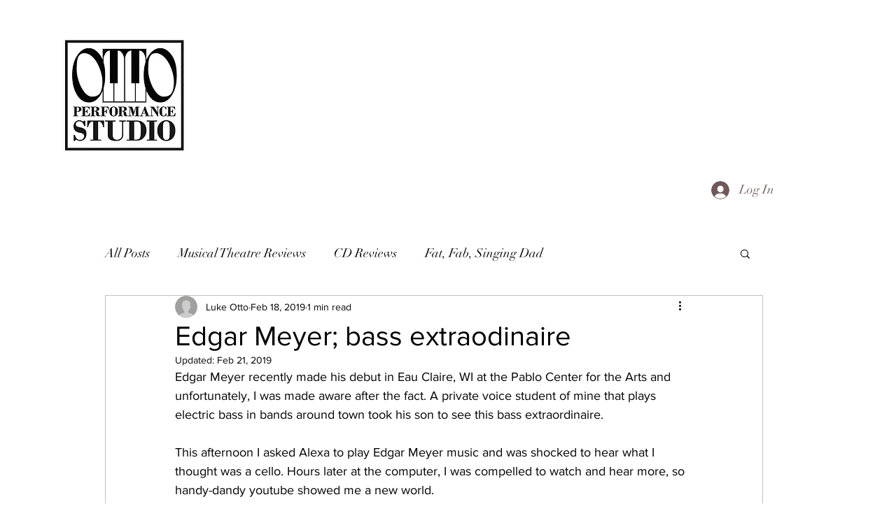

--- FILE ---
content_type: text/html; charset=utf-8
request_url: https://www.google.com/recaptcha/api2/aframe
body_size: 263
content:
<!DOCTYPE HTML><html><head><meta http-equiv="content-type" content="text/html; charset=UTF-8"></head><body><script nonce="T52Tv_GsK0X20hrOAbSYrg">/** Anti-fraud and anti-abuse applications only. See google.com/recaptcha */ try{var clients={'sodar':'https://pagead2.googlesyndication.com/pagead/sodar?'};window.addEventListener("message",function(a){try{if(a.source===window.parent){var b=JSON.parse(a.data);var c=clients[b['id']];if(c){var d=document.createElement('img');d.src=c+b['params']+'&rc='+(localStorage.getItem("rc::a")?sessionStorage.getItem("rc::b"):"");window.document.body.appendChild(d);sessionStorage.setItem("rc::e",parseInt(sessionStorage.getItem("rc::e")||0)+1);localStorage.setItem("rc::h",'1768962597625');}}}catch(b){}});window.parent.postMessage("_grecaptcha_ready", "*");}catch(b){}</script></body></html>